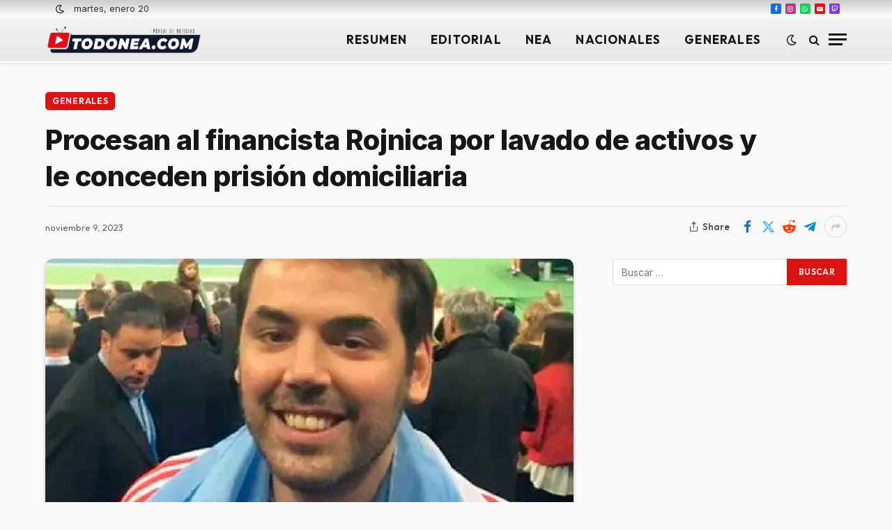

--- FILE ---
content_type: text/html; charset=UTF-8
request_url: https://www.todonea.com/2023/11/09/procesan-al-financista-rojnica-por-lavado-de-activos-y-le-conceden-prision-domiciliaria/
body_size: 16587
content:

<!DOCTYPE html>
<html lang="es-ES" class="s-light site-s-light">

<head>

	<meta charset="UTF-8" />
	<meta name="viewport" content="width=device-width, initial-scale=1" />
	<title>Procesan al financista Rojnica por lavado de activos y le conceden prisión domiciliaria &#8211; TODO NEA | Noticias y Actualidad</title><link rel="preload" as="image" imagesrcset="https://www.todonea.com/wp-content/uploads/2023/11/el-croata-300x181.jpg 300w, https://www.todonea.com/wp-content/uploads/2023/11/el-croata-150x91.jpg 150w, https://www.todonea.com/wp-content/uploads/2023/11/el-croata-450x272.jpg 450w, https://www.todonea.com/wp-content/uploads/2023/11/el-croata.jpg 800w" imagesizes="(max-width: 755px) 100vw, 755px" /><link rel="preload" as="font" href="https://www.todonea.com/wp-content/themes/smart-mag/css/icons/fonts/ts-icons.woff2?v3.2" type="font/woff2" crossorigin="anonymous" />
<meta name='robots' content='max-image-preview:large' />

<!-- Open Graph Meta Tags generated by Blog2Social 873 - https://www.blog2social.com -->
<meta property="og:title" content="Procesan al financista Rojnica por lavado de activos y le conceden prisión domiciliaria"/>
<meta property="og:description" content=""/>
<meta property="og:url" content="/2023/11/09/procesan-al-financista-rojnica-por-lavado-de-activos-y-le-conceden-prision-domiciliaria/"/>
<meta property="og:image" content="https://www.todonea.com/wp-content/uploads/2023/11/el-croata.jpg"/>
<meta property="og:image:width" content="800" />
<meta property="og:image:height" content="483" />
<meta property="og:type" content="article"/>
<meta property="og:article:published_time" content="2023-11-09 12:03:33"/>
<meta property="og:article:modified_time" content="2023-11-09 12:03:33"/>
<!-- Open Graph Meta Tags generated by Blog2Social 873 - https://www.blog2social.com -->

<!-- Twitter Card generated by Blog2Social 873 - https://www.blog2social.com -->
<meta name="twitter:card" content="summary">
<meta name="twitter:title" content="Procesan al financista Rojnica por lavado de activos y le conceden prisión domiciliaria"/>
<meta name="twitter:description" content=""/>
<meta name="twitter:image" content="https://www.todonea.com/wp-content/uploads/2023/11/el-croata.jpg"/>
<!-- Twitter Card generated by Blog2Social 873 - https://www.blog2social.com -->
<meta name="author" content="todonea"/>
<link rel='dns-prefetch' href='//www.googletagmanager.com' />
<link rel='dns-prefetch' href='//fonts.googleapis.com' />
<link rel="alternate" type="application/rss+xml" title="TODO NEA | Noticias y Actualidad &raquo; Feed" href="https://www.todonea.com/feed/" />
<link rel="alternate" title="oEmbed (JSON)" type="application/json+oembed" href="https://www.todonea.com/wp-json/oembed/1.0/embed?url=https%3A%2F%2Fwww.todonea.com%2F2023%2F11%2F09%2Fprocesan-al-financista-rojnica-por-lavado-de-activos-y-le-conceden-prision-domiciliaria%2F" />
<link rel="alternate" title="oEmbed (XML)" type="text/xml+oembed" href="https://www.todonea.com/wp-json/oembed/1.0/embed?url=https%3A%2F%2Fwww.todonea.com%2F2023%2F11%2F09%2Fprocesan-al-financista-rojnica-por-lavado-de-activos-y-le-conceden-prision-domiciliaria%2F&#038;format=xml" />
<style id='wp-img-auto-sizes-contain-inline-css' type='text/css'>
img:is([sizes=auto i],[sizes^="auto," i]){contain-intrinsic-size:3000px 1500px}
/*# sourceURL=wp-img-auto-sizes-contain-inline-css */
</style>

<link rel='stylesheet' id='sbi_styles-css' href='https://www.todonea.com/wp-content/plugins/instagram-feed/css/sbi-styles.min.css?ver=6.10.0' type='text/css' media='all' />
<style id='wp-emoji-styles-inline-css' type='text/css'>

	img.wp-smiley, img.emoji {
		display: inline !important;
		border: none !important;
		box-shadow: none !important;
		height: 1em !important;
		width: 1em !important;
		margin: 0 0.07em !important;
		vertical-align: -0.1em !important;
		background: none !important;
		padding: 0 !important;
	}
/*# sourceURL=wp-emoji-styles-inline-css */
</style>
<link rel='stylesheet' id='wp-block-library-css' href='https://www.todonea.com/wp-includes/css/dist/block-library/style.min.css?ver=6.9' type='text/css' media='all' />
<style id='classic-theme-styles-inline-css' type='text/css'>
/*! This file is auto-generated */
.wp-block-button__link{color:#fff;background-color:#32373c;border-radius:9999px;box-shadow:none;text-decoration:none;padding:calc(.667em + 2px) calc(1.333em + 2px);font-size:1.125em}.wp-block-file__button{background:#32373c;color:#fff;text-decoration:none}
/*# sourceURL=/wp-includes/css/classic-themes.min.css */
</style>
<style id='joinchat-button-style-inline-css' type='text/css'>
.wp-block-joinchat-button{border:none!important;text-align:center}.wp-block-joinchat-button figure{display:table;margin:0 auto;padding:0}.wp-block-joinchat-button figcaption{font:normal normal 400 .6em/2em var(--wp--preset--font-family--system-font,sans-serif);margin:0;padding:0}.wp-block-joinchat-button .joinchat-button__qr{background-color:#fff;border:6px solid #25d366;border-radius:30px;box-sizing:content-box;display:block;height:200px;margin:auto;overflow:hidden;padding:10px;width:200px}.wp-block-joinchat-button .joinchat-button__qr canvas,.wp-block-joinchat-button .joinchat-button__qr img{display:block;margin:auto}.wp-block-joinchat-button .joinchat-button__link{align-items:center;background-color:#25d366;border:6px solid #25d366;border-radius:30px;display:inline-flex;flex-flow:row nowrap;justify-content:center;line-height:1.25em;margin:0 auto;text-decoration:none}.wp-block-joinchat-button .joinchat-button__link:before{background:transparent var(--joinchat-ico) no-repeat center;background-size:100%;content:"";display:block;height:1.5em;margin:-.75em .75em -.75em 0;width:1.5em}.wp-block-joinchat-button figure+.joinchat-button__link{margin-top:10px}@media (orientation:landscape)and (min-height:481px),(orientation:portrait)and (min-width:481px){.wp-block-joinchat-button.joinchat-button--qr-only figure+.joinchat-button__link{display:none}}@media (max-width:480px),(orientation:landscape)and (max-height:480px){.wp-block-joinchat-button figure{display:none}}

/*# sourceURL=https://www.todonea.com/wp-content/plugins/creame-whatsapp-me/gutenberg/build/style-index.css */
</style>
<style id='global-styles-inline-css' type='text/css'>
:root{--wp--preset--aspect-ratio--square: 1;--wp--preset--aspect-ratio--4-3: 4/3;--wp--preset--aspect-ratio--3-4: 3/4;--wp--preset--aspect-ratio--3-2: 3/2;--wp--preset--aspect-ratio--2-3: 2/3;--wp--preset--aspect-ratio--16-9: 16/9;--wp--preset--aspect-ratio--9-16: 9/16;--wp--preset--color--black: #000000;--wp--preset--color--cyan-bluish-gray: #abb8c3;--wp--preset--color--white: #ffffff;--wp--preset--color--pale-pink: #f78da7;--wp--preset--color--vivid-red: #cf2e2e;--wp--preset--color--luminous-vivid-orange: #ff6900;--wp--preset--color--luminous-vivid-amber: #fcb900;--wp--preset--color--light-green-cyan: #7bdcb5;--wp--preset--color--vivid-green-cyan: #00d084;--wp--preset--color--pale-cyan-blue: #8ed1fc;--wp--preset--color--vivid-cyan-blue: #0693e3;--wp--preset--color--vivid-purple: #9b51e0;--wp--preset--gradient--vivid-cyan-blue-to-vivid-purple: linear-gradient(135deg,rgb(6,147,227) 0%,rgb(155,81,224) 100%);--wp--preset--gradient--light-green-cyan-to-vivid-green-cyan: linear-gradient(135deg,rgb(122,220,180) 0%,rgb(0,208,130) 100%);--wp--preset--gradient--luminous-vivid-amber-to-luminous-vivid-orange: linear-gradient(135deg,rgb(252,185,0) 0%,rgb(255,105,0) 100%);--wp--preset--gradient--luminous-vivid-orange-to-vivid-red: linear-gradient(135deg,rgb(255,105,0) 0%,rgb(207,46,46) 100%);--wp--preset--gradient--very-light-gray-to-cyan-bluish-gray: linear-gradient(135deg,rgb(238,238,238) 0%,rgb(169,184,195) 100%);--wp--preset--gradient--cool-to-warm-spectrum: linear-gradient(135deg,rgb(74,234,220) 0%,rgb(151,120,209) 20%,rgb(207,42,186) 40%,rgb(238,44,130) 60%,rgb(251,105,98) 80%,rgb(254,248,76) 100%);--wp--preset--gradient--blush-light-purple: linear-gradient(135deg,rgb(255,206,236) 0%,rgb(152,150,240) 100%);--wp--preset--gradient--blush-bordeaux: linear-gradient(135deg,rgb(254,205,165) 0%,rgb(254,45,45) 50%,rgb(107,0,62) 100%);--wp--preset--gradient--luminous-dusk: linear-gradient(135deg,rgb(255,203,112) 0%,rgb(199,81,192) 50%,rgb(65,88,208) 100%);--wp--preset--gradient--pale-ocean: linear-gradient(135deg,rgb(255,245,203) 0%,rgb(182,227,212) 50%,rgb(51,167,181) 100%);--wp--preset--gradient--electric-grass: linear-gradient(135deg,rgb(202,248,128) 0%,rgb(113,206,126) 100%);--wp--preset--gradient--midnight: linear-gradient(135deg,rgb(2,3,129) 0%,rgb(40,116,252) 100%);--wp--preset--font-size--small: 13px;--wp--preset--font-size--medium: 20px;--wp--preset--font-size--large: 36px;--wp--preset--font-size--x-large: 42px;--wp--preset--spacing--20: 0.44rem;--wp--preset--spacing--30: 0.67rem;--wp--preset--spacing--40: 1rem;--wp--preset--spacing--50: 1.5rem;--wp--preset--spacing--60: 2.25rem;--wp--preset--spacing--70: 3.38rem;--wp--preset--spacing--80: 5.06rem;--wp--preset--shadow--natural: 6px 6px 9px rgba(0, 0, 0, 0.2);--wp--preset--shadow--deep: 12px 12px 50px rgba(0, 0, 0, 0.4);--wp--preset--shadow--sharp: 6px 6px 0px rgba(0, 0, 0, 0.2);--wp--preset--shadow--outlined: 6px 6px 0px -3px rgb(255, 255, 255), 6px 6px rgb(0, 0, 0);--wp--preset--shadow--crisp: 6px 6px 0px rgb(0, 0, 0);}:where(.is-layout-flex){gap: 0.5em;}:where(.is-layout-grid){gap: 0.5em;}body .is-layout-flex{display: flex;}.is-layout-flex{flex-wrap: wrap;align-items: center;}.is-layout-flex > :is(*, div){margin: 0;}body .is-layout-grid{display: grid;}.is-layout-grid > :is(*, div){margin: 0;}:where(.wp-block-columns.is-layout-flex){gap: 2em;}:where(.wp-block-columns.is-layout-grid){gap: 2em;}:where(.wp-block-post-template.is-layout-flex){gap: 1.25em;}:where(.wp-block-post-template.is-layout-grid){gap: 1.25em;}.has-black-color{color: var(--wp--preset--color--black) !important;}.has-cyan-bluish-gray-color{color: var(--wp--preset--color--cyan-bluish-gray) !important;}.has-white-color{color: var(--wp--preset--color--white) !important;}.has-pale-pink-color{color: var(--wp--preset--color--pale-pink) !important;}.has-vivid-red-color{color: var(--wp--preset--color--vivid-red) !important;}.has-luminous-vivid-orange-color{color: var(--wp--preset--color--luminous-vivid-orange) !important;}.has-luminous-vivid-amber-color{color: var(--wp--preset--color--luminous-vivid-amber) !important;}.has-light-green-cyan-color{color: var(--wp--preset--color--light-green-cyan) !important;}.has-vivid-green-cyan-color{color: var(--wp--preset--color--vivid-green-cyan) !important;}.has-pale-cyan-blue-color{color: var(--wp--preset--color--pale-cyan-blue) !important;}.has-vivid-cyan-blue-color{color: var(--wp--preset--color--vivid-cyan-blue) !important;}.has-vivid-purple-color{color: var(--wp--preset--color--vivid-purple) !important;}.has-black-background-color{background-color: var(--wp--preset--color--black) !important;}.has-cyan-bluish-gray-background-color{background-color: var(--wp--preset--color--cyan-bluish-gray) !important;}.has-white-background-color{background-color: var(--wp--preset--color--white) !important;}.has-pale-pink-background-color{background-color: var(--wp--preset--color--pale-pink) !important;}.has-vivid-red-background-color{background-color: var(--wp--preset--color--vivid-red) !important;}.has-luminous-vivid-orange-background-color{background-color: var(--wp--preset--color--luminous-vivid-orange) !important;}.has-luminous-vivid-amber-background-color{background-color: var(--wp--preset--color--luminous-vivid-amber) !important;}.has-light-green-cyan-background-color{background-color: var(--wp--preset--color--light-green-cyan) !important;}.has-vivid-green-cyan-background-color{background-color: var(--wp--preset--color--vivid-green-cyan) !important;}.has-pale-cyan-blue-background-color{background-color: var(--wp--preset--color--pale-cyan-blue) !important;}.has-vivid-cyan-blue-background-color{background-color: var(--wp--preset--color--vivid-cyan-blue) !important;}.has-vivid-purple-background-color{background-color: var(--wp--preset--color--vivid-purple) !important;}.has-black-border-color{border-color: var(--wp--preset--color--black) !important;}.has-cyan-bluish-gray-border-color{border-color: var(--wp--preset--color--cyan-bluish-gray) !important;}.has-white-border-color{border-color: var(--wp--preset--color--white) !important;}.has-pale-pink-border-color{border-color: var(--wp--preset--color--pale-pink) !important;}.has-vivid-red-border-color{border-color: var(--wp--preset--color--vivid-red) !important;}.has-luminous-vivid-orange-border-color{border-color: var(--wp--preset--color--luminous-vivid-orange) !important;}.has-luminous-vivid-amber-border-color{border-color: var(--wp--preset--color--luminous-vivid-amber) !important;}.has-light-green-cyan-border-color{border-color: var(--wp--preset--color--light-green-cyan) !important;}.has-vivid-green-cyan-border-color{border-color: var(--wp--preset--color--vivid-green-cyan) !important;}.has-pale-cyan-blue-border-color{border-color: var(--wp--preset--color--pale-cyan-blue) !important;}.has-vivid-cyan-blue-border-color{border-color: var(--wp--preset--color--vivid-cyan-blue) !important;}.has-vivid-purple-border-color{border-color: var(--wp--preset--color--vivid-purple) !important;}.has-vivid-cyan-blue-to-vivid-purple-gradient-background{background: var(--wp--preset--gradient--vivid-cyan-blue-to-vivid-purple) !important;}.has-light-green-cyan-to-vivid-green-cyan-gradient-background{background: var(--wp--preset--gradient--light-green-cyan-to-vivid-green-cyan) !important;}.has-luminous-vivid-amber-to-luminous-vivid-orange-gradient-background{background: var(--wp--preset--gradient--luminous-vivid-amber-to-luminous-vivid-orange) !important;}.has-luminous-vivid-orange-to-vivid-red-gradient-background{background: var(--wp--preset--gradient--luminous-vivid-orange-to-vivid-red) !important;}.has-very-light-gray-to-cyan-bluish-gray-gradient-background{background: var(--wp--preset--gradient--very-light-gray-to-cyan-bluish-gray) !important;}.has-cool-to-warm-spectrum-gradient-background{background: var(--wp--preset--gradient--cool-to-warm-spectrum) !important;}.has-blush-light-purple-gradient-background{background: var(--wp--preset--gradient--blush-light-purple) !important;}.has-blush-bordeaux-gradient-background{background: var(--wp--preset--gradient--blush-bordeaux) !important;}.has-luminous-dusk-gradient-background{background: var(--wp--preset--gradient--luminous-dusk) !important;}.has-pale-ocean-gradient-background{background: var(--wp--preset--gradient--pale-ocean) !important;}.has-electric-grass-gradient-background{background: var(--wp--preset--gradient--electric-grass) !important;}.has-midnight-gradient-background{background: var(--wp--preset--gradient--midnight) !important;}.has-small-font-size{font-size: var(--wp--preset--font-size--small) !important;}.has-medium-font-size{font-size: var(--wp--preset--font-size--medium) !important;}.has-large-font-size{font-size: var(--wp--preset--font-size--large) !important;}.has-x-large-font-size{font-size: var(--wp--preset--font-size--x-large) !important;}
:where(.wp-block-post-template.is-layout-flex){gap: 1.25em;}:where(.wp-block-post-template.is-layout-grid){gap: 1.25em;}
:where(.wp-block-term-template.is-layout-flex){gap: 1.25em;}:where(.wp-block-term-template.is-layout-grid){gap: 1.25em;}
:where(.wp-block-columns.is-layout-flex){gap: 2em;}:where(.wp-block-columns.is-layout-grid){gap: 2em;}
:root :where(.wp-block-pullquote){font-size: 1.5em;line-height: 1.6;}
/*# sourceURL=global-styles-inline-css */
</style>
<link rel='stylesheet' id='trp-language-switcher-style-css' href='https://www.todonea.com/wp-content/plugins/translatepress-multilingual/assets/css/trp-language-switcher.css?ver=3.0.6' type='text/css' media='all' />
<link rel='stylesheet' id='smartmag-core-css' href='https://www.todonea.com/wp-content/themes/smart-mag/style.css?ver=10.3.2' type='text/css' media='all' />
<style id='smartmag-core-inline-css' type='text/css'>
:root { --c-main: #dd1313;
--c-main-rgb: 221,19,19;
--text-font: "Inter", system-ui, -apple-system, "Segoe UI", Arial, sans-serif;
--body-font: "Inter", system-ui, -apple-system, "Segoe UI", Arial, sans-serif;
--ui-font: "Outfit", system-ui, -apple-system, "Segoe UI", Arial, sans-serif;
--title-font: "Outfit", system-ui, -apple-system, "Segoe UI", Arial, sans-serif;
--h-font: "Outfit", system-ui, -apple-system, "Segoe UI", Arial, sans-serif;
--title-font: var(--ui-font);
--h-font: var(--ui-font);
--text-h-font: var(--h-font);
--title-font: "Inter", system-ui, -apple-system, "Segoe UI", Arial, sans-serif;
--title-size-xs: 15px;
--title-size-m: 19px;
--main-width: 1150px;
--p-title-space: 11px;
--c-excerpts: #474747;
--excerpt-size: 14px; }
.s-light body { background-color: #f9f9f9; }
.s-dark body { background-color: #141414; }
.post-title:not(._) { line-height: 1.4; }
:root { --wrap-padding: 35px; }
:root { --sidebar-width: 336px; }
.ts-row, .has-el-gap { --sidebar-c-width: calc(var(--sidebar-width) + var(--grid-gutter-h) + var(--sidebar-c-pad)); }
.smart-head-main { --c-shadow: rgba(10,0,0,0.06); }
.smart-head-main .smart-head-top { --head-h: 25px; background: linear-gradient(180deg, #cccccc 0%, #ffffff 100%); }
.smart-head-main .smart-head-top { border-top-width: 0px; }
.s-dark .smart-head-main .smart-head-top,
.smart-head-main .s-dark.smart-head-top { border-top-color: #ffffff; }
.smart-head-main .smart-head-top { border-bottom-width: 0px; }
.s-dark .smart-head-main .smart-head-top,
.smart-head-main .s-dark.smart-head-top { border-bottom-color: #ffffff; }
.smart-head-main .smart-head-top > .inner { padding-top: 10px; padding-bottom: 10px; padding-left: 10px; padding-right: 10px; }
.smart-head-main .smart-head-mid { --head-h: 65px; background: linear-gradient(360deg, #e8e8e8 0%, #f2f2f2 100%); }
.smart-head-main .smart-head-mid { border-top-width: 0px; border-top-color: #ffffff; }
.s-dark .smart-head-main .smart-head-mid,
.smart-head-main .s-dark.smart-head-mid { border-top-color: #0a0a0a; }
.smart-head-main .smart-head-mid { border-bottom-width: 2px; border-bottom-color: #ffffff; }
.s-dark .smart-head-main .smart-head-mid,
.smart-head-main .s-dark.smart-head-mid { border-bottom-color: #0a0a0a; }
.smart-head-main .smart-head-mid > .inner { padding-top: 0px; padding-bottom: 0px; padding-left: 0px; padding-right: 0px; }
.smart-head-main .smart-head-bot { --head-h: 55px; border-bottom-width: 1px; }
.navigation-main .menu > li > a { font-size: 17px; font-weight: bold; letter-spacing: 0.07em; }
.mega-menu .post-title a:hover { color: var(--c-nav-drop-hov); }
.s-light .navigation { --c-nav-blip: #565656; }
.s-dark .navigation-main { --c-nav: #0a0a0a; --c-nav-hov: #0a0a0a; }
.s-dark .navigation { --c-nav-blip: #09000a; --c-nav-drop: #000000; --c-nav-drop-sep: #000000; }
.smart-head-mobile .smart-head-mid { background-color: #232323; border-bottom-width: 0px; }
.mobile-menu { text-transform: uppercase; letter-spacing: .05em; }
.s-dark .smart-head-main .spc-social,
.smart-head-main .s-dark .spc-social { --c-spc-social: rgba(255,255,255,0.9); --c-spc-social-hov: #e5e5e5; }
.smart-head-main .spc-social { --spc-social-fs: 9px; --spc-social-size: 15px; }
.s-dark .smart-head-main .search-icon,
.smart-head-main .s-dark .search-icon { --c-search-icon: #000000; }
.s-dark .smart-head-main .scheme-switcher a,
.smart-head-main .s-dark .scheme-switcher a { color: #0a0a0a; }
.s-dark .smart-head-mobile .scheme-switcher a,
.smart-head-mobile .s-dark .scheme-switcher a { color: #0a0a0a; }
.s-dark .smart-head-main .offcanvas-toggle,
.smart-head-main .s-dark .offcanvas-toggle { --c-hamburger: #f2f2f2; }
.s-dark .smart-head-mobile .offcanvas-toggle,
.smart-head-mobile .s-dark .offcanvas-toggle { --c-hamburger: #eaeaea; }
.smart-head .ts-button1 { font-size: 13px; letter-spacing: 0.13em; }
.s-dark .smart-head .ts-button1,
.smart-head .s-dark .ts-button1 { background-color: rgba(255,255,255,0.15); }
.post-meta .text-in, .post-meta .post-cat > a { font-size: 11px; }
.post-meta .post-cat > a { font-weight: 600; }
.post-meta { --p-meta-sep: "\25c6"; --p-meta-sep-pad: 7px; }
.post-meta .meta-item:before { transform: scale(.65); }
.l-post { --media-radius: 10px; }
.cat-labels .category { font-weight: 600; letter-spacing: 0.06em; border-radius: 5px; padding-top: 2px; padding-bottom: 2px; padding-left: 10px; padding-right: 10px; }
.block-head-c .heading { font-size: 19px; text-transform: initial; }
.block-head-e3 .heading { font-size: 22px; }
.load-button { padding-top: 13px; padding-bottom: 13px; padding-left: 13px; padding-right: 13px; border-radius: 20px; }
.loop-grid-base .media { margin-bottom: 20px; }
.loop-grid .l-post { border-radius: 10px; overflow: hidden; }
.has-nums .l-post { --num-font: "Outfit", system-ui, -apple-system, "Segoe UI", Arial, sans-serif; }
.has-nums-a .l-post .post-title:before,
.has-nums-b .l-post .content:before { font-weight: 500; }
.has-nums-c .l-post .post-title:before,
.has-nums-c .l-post .content:before { font-size: 18px; }
.loop-list-card .l-post { border-radius: 10px; overflow: hidden; }
.loop-small .ratio-is-custom { padding-bottom: calc(100% / 1.3); }
.loop-small .media { width: 30%; max-width: 50%; }
.loop-small .media:not(i) { max-width: 97px; }
.single-featured .featured, .the-post-header .featured { border-radius: 10px; --media-radius: 10px; overflow: hidden; }
.post-meta-single .meta-item, .post-meta-single .text-in { font-size: 13px; }
.the-post-header .post-meta .post-title { font-family: var(--body-font); font-weight: 800; line-height: 1.3; letter-spacing: -0.01em; }
.entry-content { letter-spacing: -0.005em; }
.site-s-light .entry-content { color: #0a0a0a; }
:where(.entry-content) a { text-decoration: underline; text-underline-offset: 4px; text-decoration-thickness: 2px; }
.review-box .overall { border-radius: 8px; }
.review-box .rating-bar, .review-box .bar { height: 18px; border-radius: 8px; }
.review-box .label { font-size: 15px; }
.s-head-large .sub-title { font-size: 19px; }
.s-post-large .post-content-wrap { display: grid; grid-template-columns: minmax(0, 1fr); }
.s-post-large .entry-content { max-width: min(100%, calc(750px + var(--p-spacious-pad)*2)); justify-self: center; }
.category .feat-grid { --grid-gap: 10px; }
.spc-newsletter { --box-roundness: 10px; }
.a-wrap-1 { background-color: #02001c; }
@media (min-width: 1200px) { .breadcrumbs { font-size: 13px; }
.post-content h2 { font-size: 27px; }
.post-content h3 { font-size: 23px; } }
@media (min-width: 941px) and (max-width: 1200px) { :root { --sidebar-width: 300px; }
.ts-row, .has-el-gap { --sidebar-c-width: calc(var(--sidebar-width) + var(--grid-gutter-h) + var(--sidebar-c-pad)); }
.navigation-main .menu > li > a { font-size: calc(10px + (17px - 10px) * .7); } }
@media (min-width: 768px) and (max-width: 940px) { .ts-contain, .main { padding-left: 35px; padding-right: 35px; }
.layout-boxed-inner { --wrap-padding: 35px; }
:root { --wrap-padding: 35px; } }
@media (max-width: 767px) { .ts-contain, .main { padding-left: 25px; padding-right: 25px; }
.layout-boxed-inner { --wrap-padding: 25px; }
:root { --wrap-padding: 25px; }
.block-head-e3 .heading { font-size: 18px; } }
@media (min-width: 940px) and (max-width: 1300px) { :root { --wrap-padding: min(35px, 5vw); } }


/*# sourceURL=smartmag-core-inline-css */
</style>
<link rel='stylesheet' id='smartmag-magnific-popup-css' href='https://www.todonea.com/wp-content/themes/smart-mag/css/lightbox.css?ver=10.3.2' type='text/css' media='all' />
<link rel='stylesheet' id='smartmag-icons-css' href='https://www.todonea.com/wp-content/themes/smart-mag/css/icons/icons.css?ver=10.3.2' type='text/css' media='all' />
<link rel='stylesheet' id='smartmag-gfonts-custom-css' href='https://fonts.googleapis.com/css?family=Inter%3A400%2C500%2C600%2C700%2C800%7COutfit%3A400%2C500%2C600%2C700&#038;display=swap' type='text/css' media='all' />
<script type="text/javascript" id="smartmag-lazy-inline-js-after">
/* <![CDATA[ */
/**
 * @copyright ThemeSphere
 * @preserve
 */
var BunyadLazy={};BunyadLazy.load=function(){function a(e,n){var t={};e.dataset.bgset&&e.dataset.sizes?(t.sizes=e.dataset.sizes,t.srcset=e.dataset.bgset):t.src=e.dataset.bgsrc,function(t){var a=t.dataset.ratio;if(0<a){const e=t.parentElement;if(e.classList.contains("media-ratio")){const n=e.style;n.getPropertyValue("--a-ratio")||(n.paddingBottom=100/a+"%")}}}(e);var a,o=document.createElement("img");for(a in o.onload=function(){var t="url('"+(o.currentSrc||o.src)+"')",a=e.style;a.backgroundImage!==t&&requestAnimationFrame(()=>{a.backgroundImage=t,n&&n()}),o.onload=null,o.onerror=null,o=null},o.onerror=o.onload,t)o.setAttribute(a,t[a]);o&&o.complete&&0<o.naturalWidth&&o.onload&&o.onload()}function e(t){t.dataset.loaded||a(t,()=>{document.dispatchEvent(new Event("lazyloaded")),t.dataset.loaded=1})}function n(t){"complete"===document.readyState?t():window.addEventListener("load",t)}return{initEarly:function(){var t,a=()=>{document.querySelectorAll(".img.bg-cover:not(.lazyload)").forEach(e)};"complete"!==document.readyState?(t=setInterval(a,150),n(()=>{a(),clearInterval(t)})):a()},callOnLoad:n,initBgImages:function(t){t&&n(()=>{document.querySelectorAll(".img.bg-cover").forEach(e)})},bgLoad:a}}(),BunyadLazy.load.initEarly();
//# sourceURL=smartmag-lazy-inline-js-after
/* ]]> */
</script>

<!-- Fragmento de código de la etiqueta de Google (gtag.js) añadida por Site Kit -->
<!-- Fragmento de código de Google Analytics añadido por Site Kit -->
<script type="text/javascript" src="https://www.googletagmanager.com/gtag/js?id=GT-NS4992L" id="google_gtagjs-js" async></script>
<script type="text/javascript" id="google_gtagjs-js-after">
/* <![CDATA[ */
window.dataLayer = window.dataLayer || [];function gtag(){dataLayer.push(arguments);}
gtag("set","linker",{"domains":["www.todonea.com"]});
gtag("js", new Date());
gtag("set", "developer_id.dZTNiMT", true);
gtag("config", "GT-NS4992L");
//# sourceURL=google_gtagjs-js-after
/* ]]> */
</script>
<script type="text/javascript" src="https://www.todonea.com/wp-includes/js/jquery/jquery.min.js?ver=3.7.1" id="jquery-core-js"></script>
<script type="text/javascript" src="https://www.todonea.com/wp-includes/js/jquery/jquery-migrate.min.js?ver=3.4.1" id="jquery-migrate-js"></script>
<link rel="https://api.w.org/" href="https://www.todonea.com/wp-json/" /><link rel="alternate" title="JSON" type="application/json" href="https://www.todonea.com/wp-json/wp/v2/posts/26763" /><link rel="EditURI" type="application/rsd+xml" title="RSD" href="https://www.todonea.com/xmlrpc.php?rsd" />
<meta name="generator" content="WordPress 6.9" />
<link rel="canonical" href="https://www.todonea.com/2023/11/09/procesan-al-financista-rojnica-por-lavado-de-activos-y-le-conceden-prision-domiciliaria/" />
<link rel='shortlink' href='https://www.todonea.com/?p=26763' />
<meta name="generator" content="Site Kit by Google 1.168.0" /><link rel="alternate" hreflang="es-ES" href="https://www.todonea.com/2023/11/09/procesan-al-financista-rojnica-por-lavado-de-activos-y-le-conceden-prision-domiciliaria/"/>
<link rel="alternate" hreflang="es" href="https://www.todonea.com/2023/11/09/procesan-al-financista-rojnica-por-lavado-de-activos-y-le-conceden-prision-domiciliaria/"/>

		<script>
		var BunyadSchemeKey = 'bunyad-scheme';
		(() => {
			const d = document.documentElement;
			const c = d.classList;
			var scheme = localStorage.getItem(BunyadSchemeKey);
			
			if (scheme) {
				d.dataset.origClass = c;
				scheme === 'dark' ? c.remove('s-light', 'site-s-light') : c.remove('s-dark', 'site-s-dark');
				c.add('site-s-' + scheme, 's-' + scheme);
			}
		})();
		</script>
		<meta name="generator" content="Elementor 3.34.1; features: e_font_icon_svg, additional_custom_breakpoints; settings: css_print_method-external, google_font-enabled, font_display-swap">
			<style>
				.e-con.e-parent:nth-of-type(n+4):not(.e-lazyloaded):not(.e-no-lazyload),
				.e-con.e-parent:nth-of-type(n+4):not(.e-lazyloaded):not(.e-no-lazyload) * {
					background-image: none !important;
				}
				@media screen and (max-height: 1024px) {
					.e-con.e-parent:nth-of-type(n+3):not(.e-lazyloaded):not(.e-no-lazyload),
					.e-con.e-parent:nth-of-type(n+3):not(.e-lazyloaded):not(.e-no-lazyload) * {
						background-image: none !important;
					}
				}
				@media screen and (max-height: 640px) {
					.e-con.e-parent:nth-of-type(n+2):not(.e-lazyloaded):not(.e-no-lazyload),
					.e-con.e-parent:nth-of-type(n+2):not(.e-lazyloaded):not(.e-no-lazyload) * {
						background-image: none !important;
					}
				}
			</style>
			<link rel="icon" href="https://www.todonea.com/wp-content/uploads/2023/05/cropped-TodoNEA_logo_mic_Mesa-de-trabajo-1-32x32.png" sizes="32x32" />
<link rel="icon" href="https://www.todonea.com/wp-content/uploads/2023/05/cropped-TodoNEA_logo_mic_Mesa-de-trabajo-1-192x192.png" sizes="192x192" />
<link rel="apple-touch-icon" href="https://www.todonea.com/wp-content/uploads/2023/05/cropped-TodoNEA_logo_mic_Mesa-de-trabajo-1-180x180.png" />
<meta name="msapplication-TileImage" content="https://www.todonea.com/wp-content/uploads/2023/05/cropped-TodoNEA_logo_mic_Mesa-de-trabajo-1-270x270.png" />


</head>

<body class="wp-singular post-template-default single single-post postid-26763 single-format-standard wp-theme-smart-mag translatepress-es_ES right-sidebar post-layout-large-b post-cat-7 has-lb has-lb-sm ts-img-hov-fade layout-normal elementor-default elementor-kit-14">



<div class="main-wrap">

	
<div class="off-canvas-backdrop"></div>
<div class="mobile-menu-container off-canvas s-dark" id="off-canvas">

	<div class="off-canvas-head">
		<a href="#" class="close">
			<span class="visuallyhidden">Close Menu</span>
			<i class="tsi tsi-times"></i>
		</a>

		<div class="ts-logo">
					</div>
	</div>

	<div class="off-canvas-content">

					<ul class="mobile-menu"></ul>
		
		
		
		<div class="spc-social-block spc-social spc-social-b smart-head-social">
		
			
				<a href="https://www.facebook.com/profile.php?id=100086734488465" class="link service s-facebook" target="_blank" rel="nofollow noopener">
					<i class="icon tsi tsi-facebook"></i>					<span class="visuallyhidden">Facebook</span>
				</a>
									
			
				<a href="https://www.instagram.com/todoneaok/" class="link service s-instagram" target="_blank" rel="nofollow noopener">
					<i class="icon tsi tsi-instagram"></i>					<span class="visuallyhidden">Instagram</span>
				</a>
									
			
				<a href="https://www.youtube.com/@SiempreFlyFM" class="link service s-youtube" target="_blank" rel="nofollow noopener">
					<i class="icon tsi tsi-youtube-play"></i>					<span class="visuallyhidden">YouTube</span>
				</a>
									
			
				<a href="https://api.whatsapp.com/send/?phone=5493644557500&#038;text&#038;type=phone_number&#038;app_absent=0" class="link service s-whatsapp" target="_blank" rel="nofollow noopener">
					<i class="icon tsi tsi-whatsapp"></i>					<span class="visuallyhidden">WhatsApp</span>
				</a>
									
			
				<a href="https://www.twitch.tv/siemprefly" class="link service s-twitch" target="_blank" rel="nofollow noopener">
					<i class="icon tsi tsi-twitch"></i>					<span class="visuallyhidden">Twitch</span>
				</a>
									
			
		</div>

		
	</div>

</div>
<div class="smart-head smart-head-b smart-head-main" id="smart-head" data-sticky="auto" data-sticky-type="smart" data-sticky-full="1">
	
	<div class="smart-head-row smart-head-top is-light smart-head-row-full">

		<div class="inner wrap">

							
				<div class="items items-left ">
				
<div class="scheme-switcher has-icon-only">
	<a href="#" class="toggle is-icon toggle-dark" title="Switch to Dark Design - easier on eyes.">
		<i class="icon tsi tsi-moon"></i>
	</a>
	<a href="#" class="toggle is-icon toggle-light" title="Switch to Light Design.">
		<i class="icon tsi tsi-bright"></i>
	</a>
</div>
<span class="h-date">
	martes, enero 20</span>				</div>

							
				<div class="items items-center empty">
								</div>

							
				<div class="items items-right ">
				
		<div class="spc-social-block spc-social spc-social-c smart-head-social spc-social-colors spc-social-bg">
		
			
				<a href="https://www.facebook.com/profile.php?id=100086734488465" class="link service s-facebook" target="_blank" rel="nofollow noopener">
					<i class="icon tsi tsi-facebook"></i>					<span class="visuallyhidden">Facebook</span>
				</a>
									
			
				<a href="https://www.instagram.com/todoneaok/" class="link service s-instagram" target="_blank" rel="nofollow noopener">
					<i class="icon tsi tsi-instagram"></i>					<span class="visuallyhidden">Instagram</span>
				</a>
									
			
				<a href="https://api.whatsapp.com/send/?phone=5493644557500&#038;text&#038;type=phone_number&#038;app_absent=0" class="link service s-whatsapp" target="_blank" rel="nofollow noopener">
					<i class="icon tsi tsi-whatsapp"></i>					<span class="visuallyhidden">WhatsApp</span>
				</a>
									
			
				<a href="https://www.youtube.com/@SiempreFlyFM" class="link service s-youtube" target="_blank" rel="nofollow noopener">
					<i class="icon tsi tsi-youtube-play"></i>					<span class="visuallyhidden">YouTube</span>
				</a>
									
			
				<a href="https://www.twitch.tv/siemprefly" class="link service s-twitch" target="_blank" rel="nofollow noopener">
					<i class="icon tsi tsi-twitch"></i>					<span class="visuallyhidden">Twitch</span>
				</a>
									
			
		</div>

						</div>

						
		</div>
	</div>

	
	<div class="smart-head-row smart-head-mid is-light smart-head-row-full">

		<div class="inner wrap">

							
				<div class="items items-left ">
					<a href="https://www.todonea.com/" title="TODO NEA | Noticias y Actualidad" rel="home" class="logo-link ts-logo logo-is-image">
		<span>
			
				
					<img fetchpriority="high" src="https://www.todonea.com/wp-content/uploads/2025/06/TodoNEA_grafica-07.png" class="logo-image logo-image-dark" alt="TODO NEA | Noticias y Actualidad" width="2084" height="417"/><img src="https://www.todonea.com/wp-content/uploads/2025/06/TodoNEA_grafica-07.png" class="logo-image" alt="TODO NEA | Noticias y Actualidad" width="2084" height="417"/>
									 
					</span>
	</a>				</div>

							
				<div class="items items-center empty">
								</div>

							
				<div class="items items-right ">
					<div class="nav-wrap">
		<nav class="navigation navigation-main nav-hov-a">
			<ul id="menu-menu" class="menu"><li id="menu-item-136" class="menu-item menu-item-type-post_type menu-item-object-page menu-item-home menu-item-136"><a href="https://www.todonea.com/">Resumen</a></li>
<li id="menu-item-135" class="menu-item menu-item-type-taxonomy menu-item-object-category menu-cat-5 menu-item-135"><a href="https://www.todonea.com/category/editorial/">Editorial</a></li>
<li id="menu-item-132" class="menu-item menu-item-type-taxonomy menu-item-object-category menu-cat-4 menu-item-132"><a href="https://www.todonea.com/category/noticias-del-nea/">NEA</a></li>
<li id="menu-item-133" class="menu-item menu-item-type-taxonomy menu-item-object-category menu-cat-6 menu-item-133"><a href="https://www.todonea.com/category/nacionales/">Nacionales</a></li>
<li id="menu-item-134" class="menu-item menu-item-type-taxonomy menu-item-object-category current-post-ancestor current-menu-parent current-post-parent menu-cat-7 menu-item-134"><a href="https://www.todonea.com/category/generales/">Generales</a></li>
</ul>		</nav>
	</div>

<div class="scheme-switcher has-icon-only">
	<a href="#" class="toggle is-icon toggle-dark" title="Switch to Dark Design - easier on eyes.">
		<i class="icon tsi tsi-moon"></i>
	</a>
	<a href="#" class="toggle is-icon toggle-light" title="Switch to Light Design.">
		<i class="icon tsi tsi-bright"></i>
	</a>
</div>

	<a href="#" class="search-icon has-icon-only is-icon" title="Search">
		<i class="tsi tsi-search"></i>
	</a>


<button class="offcanvas-toggle has-icon" type="button" aria-label="Menu">
	<span class="hamburger-icon hamburger-icon-a">
		<span class="inner"></span>
	</span>
</button>				</div>

						
		</div>
	</div>

	</div>
<div class="smart-head smart-head-a smart-head-mobile" id="smart-head-mobile" data-sticky="mid" data-sticky-type="smart" data-sticky-full>
	
	<div class="smart-head-row smart-head-mid smart-head-row-3 s-dark smart-head-row-full">

		<div class="inner wrap">

							
				<div class="items items-left ">
				
<button class="offcanvas-toggle has-icon" type="button" aria-label="Menu">
	<span class="hamburger-icon hamburger-icon-a">
		<span class="inner"></span>
	</span>
</button>				</div>

							
				<div class="items items-center ">
					<a href="https://www.todonea.com/" title="TODO NEA | Noticias y Actualidad" rel="home" class="logo-link ts-logo logo-is-image">
		<span>
			
				
					<img fetchpriority="high" src="https://www.todonea.com/wp-content/uploads/2025/06/TodoNEA_grafica-07.png" class="logo-image logo-image-dark" alt="TODO NEA | Noticias y Actualidad" width="2084" height="417"/><img src="https://www.todonea.com/wp-content/uploads/2025/06/TodoNEA_grafica-07.png" class="logo-image" alt="TODO NEA | Noticias y Actualidad" width="2084" height="417"/>
									 
					</span>
	</a>				</div>

							
				<div class="items items-right ">
				

	<a href="#" class="search-icon has-icon-only is-icon" title="Search">
		<i class="tsi tsi-search"></i>
	</a>

				</div>

						
		</div>
	</div>

	</div>

<div class="main ts-contain cf right-sidebar">
	
		
	<div class="s-head-large s-head-has-sep the-post-header s-head-modern s-head-large-b has-share-meta-right">
	<div class="post-meta post-meta-a post-meta-left post-meta-single has-below"><div class="post-meta-items meta-above"><span class="meta-item cat-labels">
						
						<a href="https://www.todonea.com/category/generales/" class="category term-color-7" rel="category">Generales</a>
					</span>
					</div><h1 class="is-title post-title">Procesan al financista Rojnica por lavado de activos y le conceden prisión domiciliaria</h1><div class="meta-below-has-right"><div class="post-meta-items meta-below"><span class="meta-item date"><time class="post-date" datetime="2023-11-09T12:03:33-03:00">noviembre 9, 2023</time></span></div> 
	<div class="is-not-global post-share post-share-b spc-social-colors  post-share-b4">

					<span class="share-text">
				<i class="icon tsi tsi-share1"></i>
				Share			</span>
				
		
				
			<a href="https://www.facebook.com/sharer.php?u=https%3A%2F%2Fwww.todonea.com%2F2023%2F11%2F09%2Fprocesan-al-financista-rojnica-por-lavado-de-activos-y-le-conceden-prision-domiciliaria%2F" class="cf service s-facebook service-lg" 
				title="Share on Facebook" target="_blank" rel="nofollow noopener">
				<i class="tsi tsi-facebook"></i>
				<span class="label">Facebook</span>
							</a>
				
				
			<a href="https://twitter.com/intent/tweet?url=https%3A%2F%2Fwww.todonea.com%2F2023%2F11%2F09%2Fprocesan-al-financista-rojnica-por-lavado-de-activos-y-le-conceden-prision-domiciliaria%2F&#038;text=Procesan%20al%20financista%20Rojnica%20por%20lavado%20de%20activos%20y%20le%20conceden%20prisi%C3%B3n%20domiciliaria" class="cf service s-twitter service-lg" 
				title="Share on X (Twitter)" target="_blank" rel="nofollow noopener">
				<i class="tsi tsi-twitter"></i>
				<span class="label">Twitter</span>
							</a>
				
				
			<a href="https://www.reddit.com/submit?url=https%3A%2F%2Fwww.todonea.com%2F2023%2F11%2F09%2Fprocesan-al-financista-rojnica-por-lavado-de-activos-y-le-conceden-prision-domiciliaria%2F&#038;title=Procesan%20al%20financista%20Rojnica%20por%20lavado%20de%20activos%20y%20le%20conceden%20prisi%C3%B3n%20domiciliaria" class="cf service s-reddit service-lg" 
				title="Share on Reddit" target="_blank" rel="nofollow noopener">
				<i class="tsi tsi-reddit-alien"></i>
				<span class="label">Reddit</span>
							</a>
				
				
			<a href="https://t.me/share/url?url=https%3A%2F%2Fwww.todonea.com%2F2023%2F11%2F09%2Fprocesan-al-financista-rojnica-por-lavado-de-activos-y-le-conceden-prision-domiciliaria%2F&#038;title=Procesan%20al%20financista%20Rojnica%20por%20lavado%20de%20activos%20y%20le%20conceden%20prisi%C3%B3n%20domiciliaria" class="cf service s-telegram service-lg" 
				title="Share on Telegram" target="_blank" rel="nofollow noopener">
				<i class="tsi tsi-telegram"></i>
				<span class="label">Telegram</span>
							</a>
				
				
			<a href="mailto:?subject=Procesan%20al%20financista%20Rojnica%20por%20lavado%20de%20activos%20y%20le%20conceden%20prisi%C3%B3n%20domiciliaria&#038;body=https%3A%2F%2Fwww.todonea.com%2F2023%2F11%2F09%2Fprocesan-al-financista-rojnica-por-lavado-de-activos-y-le-conceden-prision-domiciliaria%2F" class="cf service s-email service-sm" 
				title="Share via Email" target="_blank" rel="nofollow noopener">
				<i class="tsi tsi-envelope-o"></i>
				<span class="label">Email</span>
							</a>
				
				
			<a href="https://wa.me/?text=Procesan%20al%20financista%20Rojnica%20por%20lavado%20de%20activos%20y%20le%20conceden%20prisi%C3%B3n%20domiciliaria%20https%3A%2F%2Fwww.todonea.com%2F2023%2F11%2F09%2Fprocesan-al-financista-rojnica-por-lavado-de-activos-y-le-conceden-prision-domiciliaria%2F" class="cf service s-whatsapp service-sm" 
				title="Share on WhatsApp" target="_blank" rel="nofollow noopener">
				<i class="tsi tsi-whatsapp"></i>
				<span class="label">WhatsApp</span>
							</a>
				
		
				
					<a href="#" class="show-more" title="Show More Social Sharing"><i class="tsi tsi-share"></i></a>
		
				
	</div>

</div></div>	
	
</div>
<div class="ts-row">
	<div class="col-8 main-content s-post-contain">

		
					<div class="single-featured">	
	<div class="featured has-media-shadows">
				
			<a href="https://www.todonea.com/wp-content/uploads/2023/11/el-croata.jpg" class="image-link media-ratio ar-bunyad-main" title="Procesan al financista Rojnica por lavado de activos y le conceden prisión domiciliaria"><img width="755" height="494" src="https://www.todonea.com/wp-content/uploads/2023/11/el-croata-768x464.jpg" class="attachment-bunyad-main size-bunyad-main no-lazy skip-lazy wp-post-image" alt="" sizes="(max-width: 755px) 100vw, 755px" title="Procesan al financista Rojnica por lavado de activos y le conceden prisión domiciliaria" decoding="async" srcset="https://www.todonea.com/wp-content/uploads/2023/11/el-croata-300x181.jpg 300w, https://www.todonea.com/wp-content/uploads/2023/11/el-croata-150x91.jpg 150w, https://www.todonea.com/wp-content/uploads/2023/11/el-croata-450x272.jpg 450w, https://www.todonea.com/wp-content/uploads/2023/11/el-croata.jpg 800w" /></a>		
						
			</div>

	</div>
		
		<div class="the-post s-post-large-b s-post-large">

			<article id="post-26763" class="post-26763 post type-post status-publish format-standard has-post-thumbnail category-generales">
				
<div class="post-content-wrap has-share-float">
						<div class="post-share-float share-float-b is-hidden spc-social-colors spc-social-colored">
	<div class="inner">
					<span class="share-text">Share</span>
		
		<div class="services">
					
				
			<a href="https://www.facebook.com/sharer.php?u=https%3A%2F%2Fwww.todonea.com%2F2023%2F11%2F09%2Fprocesan-al-financista-rojnica-por-lavado-de-activos-y-le-conceden-prision-domiciliaria%2F" class="cf service s-facebook" target="_blank" title="Facebook" rel="nofollow noopener">
				<i class="tsi tsi-facebook"></i>
				<span class="label">Facebook</span>

							</a>
				
				
			<a href="https://twitter.com/intent/tweet?url=https%3A%2F%2Fwww.todonea.com%2F2023%2F11%2F09%2Fprocesan-al-financista-rojnica-por-lavado-de-activos-y-le-conceden-prision-domiciliaria%2F&text=Procesan%20al%20financista%20Rojnica%20por%20lavado%20de%20activos%20y%20le%20conceden%20prisi%C3%B3n%20domiciliaria" class="cf service s-twitter" target="_blank" title="Twitter" rel="nofollow noopener">
				<i class="tsi tsi-twitter"></i>
				<span class="label">Twitter</span>

							</a>
				
				
			<a href="mailto:?subject=Procesan%20al%20financista%20Rojnica%20por%20lavado%20de%20activos%20y%20le%20conceden%20prisi%C3%B3n%20domiciliaria&body=https%3A%2F%2Fwww.todonea.com%2F2023%2F11%2F09%2Fprocesan-al-financista-rojnica-por-lavado-de-activos-y-le-conceden-prision-domiciliaria%2F" class="cf service s-email" target="_blank" title="Email" rel="nofollow noopener">
				<i class="tsi tsi-envelope-o"></i>
				<span class="label">Email</span>

							</a>
				
				
			<a href="https://t.me/share/url?url=https%3A%2F%2Fwww.todonea.com%2F2023%2F11%2F09%2Fprocesan-al-financista-rojnica-por-lavado-de-activos-y-le-conceden-prision-domiciliaria%2F&title=Procesan%20al%20financista%20Rojnica%20por%20lavado%20de%20activos%20y%20le%20conceden%20prisi%C3%B3n%20domiciliaria" class="cf service s-telegram" target="_blank" title="Telegram" rel="nofollow noopener">
				<i class="tsi tsi-telegram"></i>
				<span class="label">Telegram</span>

							</a>
				
				
			<a href="https://wa.me/?text=Procesan%20al%20financista%20Rojnica%20por%20lavado%20de%20activos%20y%20le%20conceden%20prisi%C3%B3n%20domiciliaria%20https%3A%2F%2Fwww.todonea.com%2F2023%2F11%2F09%2Fprocesan-al-financista-rojnica-por-lavado-de-activos-y-le-conceden-prision-domiciliaria%2F" class="cf service s-whatsapp" target="_blank" title="WhatsApp" rel="nofollow noopener">
				<i class="tsi tsi-whatsapp"></i>
				<span class="label">WhatsApp</span>

							</a>
				
		
					
		</div>
	</div>		
</div>
			
	<div class="post-content cf entry-content content-spacious">

		
				
		<p>El juez federal de Lomas de Zamora, Federico Villena, procesó con prisión preventiva al ciudadano croata Ivo Rojnica como presunto jefe de una asociación ilícita dedicada al lavado de activos y resolvió enviar la investigación a su par porteño Marcelo Martínez De Giorgi.</p>
<p>El magistrado procesó también con prisión preventiva a otro de los acusados, Federico Pulenta, pero en ambos casos dispuso que se cumpla con arresto domiciliario y tobillera electrónica, tras el pago de una fianza de $ 100.000 millones, según la resolución de 389 carillas firmada anoche.</p>
<p>Te puede interesar: ¿Cuáles son los bancos que allanó la Justicia Federal por la investigación al «croata», Ivo Rojnica?</p>
<p>Villena se declaró «incompetente» para seguir con el caso y dispuso su envío «inmediato» al juzgado federal de Martínez De Giorgi en el barrio porteño de Retiro.</p>
<p>En ese aspecto, recordó que la fiscalía de Lomas de Zamora a cargo de Cecilia Incardona había planteado que la causa tenía que tramitarse en la ciudad de Buenos Aires, algo a lo cual adhirieron las partes por lo que consideró su decisión «tácitamente consentida», es decir, dedujo que no sería apelada en ese aspecto.</p>
<p>La investigación quedará ahora a cargo de Martínez De Giorgi, quien ya investiga a Rojnica por manejar una «cueva» en el microcentro porteño, pero se había negado a detenerlo por no existir a su criterio riesgos procesales.</p>
<p>Villena procesó a Rojnica y Pulenta como «coautores» de asociación ilícita en calidad de jefe, lavado de activos e intermediación financiera no autorizada.</p>
<p>En cuanto a un tercer detenido en la causa, Agustín Estrada Palomeque, se le dictó falta de mérito y se dispuso su «inmediata libertad», aunque seguirá bajo investigación.</p>
<p>«En el mecanismo diseñado, los jefes y miembros de la organización criminal mencionada llevaban a cabo diferentes tareas con el fin de lograr su cometido», concluyó el juez en la resolución.</p>
<p>Pulenta y Rojnica «se encargarían de tomar contacto con el dinero físico de los clientes e iniciar el proceso de colocación y tránsito hasta el destino final en el extranjero o repatriar fondos desde otros países».</p>
<p>En el fallo se dispuso por otro lado poner en conocimiento de las autoridades del FBI y del HSI de Estados Unidos de las pruebas obtenidas en la pesquisa, en base al principio de reciprocidad y para ello se ordenó librar oficios a esas agencias.</p>
<p>Villena procesó a Rojnica, apodado El Croata, en una causa que tramitaba en su juzgado desde hace cinco años vinculada a maniobras de un cártel de narcotráfico extranjero.</p>
<p>Tanto Rojnica como Pulenta habían sido detenidos por orden de Villena, quien advirtió en su resolución sobre la «gravedad de los delitos» que se les imputan y las medidas de prueba que restan producir en la pesquisa.</p>
<p>También mencionó «la complejidad» de la investigación y la existencia de «personas prófugas».</p>
<p>El magistrado procesó pero sin prisión preventiva a otros tres imputados en la pesquisa; Ignacio Demaria, Juan Pablo Angelillo y Claudio Szalaien.</p>
<p>En la resolución recordó que la causa se inició por información aportada por el FBI y que en los allanamientos ordenados se secuestraron evidencias de los manejos con dinero de clientes que buscaban introducir al mercado dinero obtenido de manera ilícita.</p>
<p>Al respecto mencionó por ejemplo el contenido de una agenda secuestrada en una «cueva» del microcentro porteño en la que se aludia a la «parte negra» de los negocios: «Se menciona el armado de diversas cuentas y se advierten frases como ‘operación negra’, ‘origen de fondos del comprador’, ‘buscar sacar la plata por Italia’, ‘trasladar la guita a Suiza’, ‘establecer bien los montos a traer’», enumeró.</p>
<p>Dichas anotaciones, «no hacen más que confirmar que la organización trabajaba con dinero ‘negro’, y que buscaba evadir los controles y regulaciones estatales con el fin de, por ejemplo, ‘sacar la guita por Italia’, agregó el juez.</p>
<p>En ese mismo allanamiento se encontró documentación que «acredita el vínculo del investigado Rojnica con la sociedad extranjera Mudart Springs llC».</p>
<p>Una testigo, empleada de los acusados en la financiera Nimbus, habló en el juzgado de «envíos de dinero realizados por la organización liderada por Pulenta y Rojnica a compañías creadas en el exterior, en lugares como Hong Kong y Singapur».</p>
<p>El juez concluyó que ambos «realizaban distintas maniobras de intermediación financiera, tales como cambiar cheques realizando descuentos, otorgar préstamos de dinero en efectivo, entre otras, careciendo de la debida autorización del Banco Central«.</p>
<p>«El secuestro de las grandes cantidades de dinero encontradas en diversas monedas, chequeras, documentación de clientes, máquinas para contar dinero y lámparas analíticas de luz ultravioleta, no hace más que probar ­con el grado de certeza requerido en esta instancia­ las actividades de compra y venta de divisas nacionales y extranjeras, remisión y recepción de divisas desde y hacia el exterior», concluyó la resolución judicial.</p>
<p>La «organización criminal creaba sociedades en el exterior, en Hong Kong, Estados Unidos y Paraguay», agregó además.</p>

				
		
		
		
	</div>
</div>
	
			</article>

			
	
	<div class="post-share-bot">
		<span class="info">Share.</span>
		
		<span class="share-links spc-social spc-social-colors spc-social-bg">

			
			
				<a href="https://www.facebook.com/sharer.php?u=https%3A%2F%2Fwww.todonea.com%2F2023%2F11%2F09%2Fprocesan-al-financista-rojnica-por-lavado-de-activos-y-le-conceden-prision-domiciliaria%2F" class="service s-facebook tsi tsi-facebook" 
					title="Share on Facebook" target="_blank" rel="nofollow noopener">
					<span class="visuallyhidden">Facebook</span>

									</a>
					
			
				<a href="https://twitter.com/intent/tweet?url=https%3A%2F%2Fwww.todonea.com%2F2023%2F11%2F09%2Fprocesan-al-financista-rojnica-por-lavado-de-activos-y-le-conceden-prision-domiciliaria%2F&#038;text=Procesan%20al%20financista%20Rojnica%20por%20lavado%20de%20activos%20y%20le%20conceden%20prisi%C3%B3n%20domiciliaria" class="service s-twitter tsi tsi-twitter" 
					title="Share on X (Twitter)" target="_blank" rel="nofollow noopener">
					<span class="visuallyhidden">Twitter</span>

									</a>
					
			
				<a href="mailto:?subject=Procesan%20al%20financista%20Rojnica%20por%20lavado%20de%20activos%20y%20le%20conceden%20prisi%C3%B3n%20domiciliaria&#038;body=https%3A%2F%2Fwww.todonea.com%2F2023%2F11%2F09%2Fprocesan-al-financista-rojnica-por-lavado-de-activos-y-le-conceden-prision-domiciliaria%2F" class="service s-email tsi tsi-envelope-o" 
					title="Share via Email" target="_blank" rel="nofollow noopener">
					<span class="visuallyhidden">Email</span>

									</a>
					
			
				<a href="https://t.me/share/url?url=https%3A%2F%2Fwww.todonea.com%2F2023%2F11%2F09%2Fprocesan-al-financista-rojnica-por-lavado-de-activos-y-le-conceden-prision-domiciliaria%2F&#038;title=Procesan%20al%20financista%20Rojnica%20por%20lavado%20de%20activos%20y%20le%20conceden%20prisi%C3%B3n%20domiciliaria" class="service s-telegram tsi tsi-telegram" 
					title="Share on Telegram" target="_blank" rel="nofollow noopener">
					<span class="visuallyhidden">Telegram</span>

									</a>
					
			
				<a href="https://wa.me/?text=Procesan%20al%20financista%20Rojnica%20por%20lavado%20de%20activos%20y%20le%20conceden%20prisi%C3%B3n%20domiciliaria%20https%3A%2F%2Fwww.todonea.com%2F2023%2F11%2F09%2Fprocesan-al-financista-rojnica-por-lavado-de-activos-y-le-conceden-prision-domiciliaria%2F" class="service s-whatsapp tsi tsi-whatsapp" 
					title="Share on WhatsApp" target="_blank" rel="nofollow noopener">
					<span class="visuallyhidden">WhatsApp</span>

									</a>
					
			
			
		</span>
	</div>
	


	<section class="navigate-posts">
	
		<div class="previous">
					<span class="main-color title"><i class="tsi tsi-chevron-left"></i> Previous Article</span><span class="link"><a href="https://www.todonea.com/2023/11/09/la-formula-1-renovo-con-los-circuitos-de-imola-y-monza-hasta-2030/" rel="prev">La Fórmula 1 renovó con los circuitos de Imola y Monza hasta 2030</a></span>
				</div>
		<div class="next">
					<span class="main-color title">Next Article <i class="tsi tsi-chevron-right"></i></span><span class="link"><a href="https://www.todonea.com/2023/11/09/%f0%9f%94%b4-saenz-pena-club-el-fortin-pide-colaboracion-a-la-comunidad-para-viajar-a-un-torneo-regional-nacional/" rel="next">🔴 SÁENZ PEÑA | Club El Fortín pide colaboración a la comunidad para viajar a un Torneo Regional &#8211; Nacional</a></span>
				</div>		
	</section>



	<section class="related-posts">
							
							
				<div class="block-head block-head-ac block-head-e block-head-e3 is-left">

					<h4 class="heading">Related <span class="color">Posts</span></h4>					
									</div>
				
			
				<section class="block-wrap block-grid cols-gap-sm mb-none has-media-shadows" data-id="1">

				
			<div class="block-content">
					
	<div class="loop loop-grid loop-grid-sm grid grid-3 md:grid-2 xs:grid-1">

					
<article class="l-post grid-post grid-sm-post">

	
			<div class="media">

		
			<a href="https://www.todonea.com/2026/01/19/un-hombre-murio-tras-un-choque-fatal-en-la-ruta-34/" class="image-link media-ratio ratio-16-9" title="Un hombre murió tras un choque fatal en la ruta 34"><span data-bgsrc="https://www.todonea.com/wp-content/uploads/2026/01/ruta344-450x272.jpg" class="img bg-cover wp-post-image attachment-bunyad-medium size-bunyad-medium lazyload" data-bgset="https://www.todonea.com/wp-content/uploads/2026/01/ruta344-450x272.jpg 450w, https://www.todonea.com/wp-content/uploads/2026/01/ruta344-300x181.jpg 300w, https://www.todonea.com/wp-content/uploads/2026/01/ruta344-768x464.jpg 768w, https://www.todonea.com/wp-content/uploads/2026/01/ruta344-150x91.jpg 150w, https://www.todonea.com/wp-content/uploads/2026/01/ruta344.jpg 800w" data-sizes="(max-width: 361px) 100vw, 361px"></span></a>			
			
			
			
		
		</div>
	

	
		<div class="content">

			<div class="post-meta post-meta-a has-below"><div class="post-meta-items meta-above"><span class="meta-item post-cat">
						
						<a href="https://www.todonea.com/category/generales/" class="category term-color-7" rel="category">Generales</a>
					</span>
					</div><h4 class="is-title post-title"><a href="https://www.todonea.com/2026/01/19/un-hombre-murio-tras-un-choque-fatal-en-la-ruta-34/">Un hombre murió tras un choque fatal en la ruta 34</a></h4><div class="post-meta-items meta-below"><span class="meta-item date"><span class="date-link"><time class="post-date" datetime="2026-01-19T03:00:13-03:00">enero 19, 2026</time></span></span></div></div>			
			
			
		</div>

	
</article>					
<article class="l-post grid-post grid-sm-post">

	
			<div class="media">

		
			<a href="https://www.todonea.com/2026/01/19/la-familia-de-fernando-baez-sosa-lo-homenajeo-a-seis-anos-del-brutal-crimen/" class="image-link media-ratio ratio-16-9" title="La familia de Fernando Báez Sosa lo homenajeó a seis años del brutal crimen"><span data-bgsrc="https://www.todonea.com/wp-content/uploads/2026/01/2026_01_IMG_20260118_195013-scaled-1-450x272.jpg" class="img bg-cover wp-post-image attachment-bunyad-medium size-bunyad-medium lazyload" data-bgset="https://www.todonea.com/wp-content/uploads/2026/01/2026_01_IMG_20260118_195013-scaled-1-450x272.jpg 450w, https://www.todonea.com/wp-content/uploads/2026/01/2026_01_IMG_20260118_195013-scaled-1-300x181.jpg 300w, https://www.todonea.com/wp-content/uploads/2026/01/2026_01_IMG_20260118_195013-scaled-1-768x464.jpg 768w, https://www.todonea.com/wp-content/uploads/2026/01/2026_01_IMG_20260118_195013-scaled-1-150x91.jpg 150w, https://www.todonea.com/wp-content/uploads/2026/01/2026_01_IMG_20260118_195013-scaled-1.jpg 800w" data-sizes="(max-width: 361px) 100vw, 361px"></span></a>			
			
			
			
		
		</div>
	

	
		<div class="content">

			<div class="post-meta post-meta-a has-below"><div class="post-meta-items meta-above"><span class="meta-item post-cat">
						
						<a href="https://www.todonea.com/category/generales/" class="category term-color-7" rel="category">Generales</a>
					</span>
					</div><h4 class="is-title post-title"><a href="https://www.todonea.com/2026/01/19/la-familia-de-fernando-baez-sosa-lo-homenajeo-a-seis-anos-del-brutal-crimen/">La familia de Fernando Báez Sosa lo homenajeó a seis años del brutal crimen</a></h4><div class="post-meta-items meta-below"><span class="meta-item date"><span class="date-link"><time class="post-date" datetime="2026-01-19T03:00:12-03:00">enero 19, 2026</time></span></span></div></div>			
			
			
		</div>

	
</article>					
<article class="l-post grid-post grid-sm-post">

	
			<div class="media">

		
			<a href="https://www.todonea.com/2026/01/19/tras-ser-figura-en-el-clasico-de-manchester-lisandro-martinez-le-respondio-a-paul-scholes/" class="image-link media-ratio ratio-16-9" title="Tras ser figura en el clásico de Manchester, Lisandro Martínez le respondió a Paul Scholes"><span data-bgsrc="https://www.todonea.com/wp-content/uploads/2026/01/martin-450x272.jpg" class="img bg-cover wp-post-image attachment-bunyad-medium size-bunyad-medium lazyload" data-bgset="https://www.todonea.com/wp-content/uploads/2026/01/martin-450x272.jpg 450w, https://www.todonea.com/wp-content/uploads/2026/01/martin-300x181.jpg 300w, https://www.todonea.com/wp-content/uploads/2026/01/martin-768x464.jpg 768w, https://www.todonea.com/wp-content/uploads/2026/01/martin-150x91.jpg 150w, https://www.todonea.com/wp-content/uploads/2026/01/martin.jpg 800w" data-sizes="(max-width: 361px) 100vw, 361px"></span></a>			
			
			
			
		
		</div>
	

	
		<div class="content">

			<div class="post-meta post-meta-a has-below"><div class="post-meta-items meta-above"><span class="meta-item post-cat">
						
						<a href="https://www.todonea.com/category/generales/" class="category term-color-7" rel="category">Generales</a>
					</span>
					</div><h4 class="is-title post-title"><a href="https://www.todonea.com/2026/01/19/tras-ser-figura-en-el-clasico-de-manchester-lisandro-martinez-le-respondio-a-paul-scholes/">Tras ser figura en el clásico de Manchester, Lisandro Martínez le respondió a Paul Scholes</a></h4><div class="post-meta-items meta-below"><span class="meta-item date"><span class="date-link"><time class="post-date" datetime="2026-01-19T03:00:12-03:00">enero 19, 2026</time></span></span></div></div>			
			
			
		</div>

	
</article>		
	</div>

		
			</div>

		</section>
		
	</section>			
			<div class="comments">
							</div>

		</div>
	</div>
	
			
	
	<aside class="col-4 main-sidebar has-sep">
	
			<div class="inner ts-sticky-native">
		
			<div id="search-2" class="widget widget_search"><form role="search" method="get" class="search-form" action="https://www.todonea.com/">
				<label>
					<span class="screen-reader-text">Buscar:</span>
					<input type="search" class="search-field" placeholder="Buscar &hellip;" value="" name="s" />
				</label>
				<input type="submit" class="search-submit" value="Buscar" />
			</form></div>		</div>
	
	</aside>
	
</div>
	</div>

			<footer class="main-footer cols-gap-lg footer-bold s-dark">

					
	
			<div class="lower-footer bold-footer-lower">
			<div class="ts-contain inner">

									<div class="footer-logo">
						<img src="https://www.todonea.com/wp-content/uploads/2023/11/TodoNEA_grafica-21-copia.png" width="500" height="214" class="logo" alt="TODO NEA | Noticias y Actualidad" />
					</div>
						
				

				
		<div class="spc-social-block spc-social spc-social-b ">
		
			
				<a href="https://www.facebook.com/profile.php?id=100086734488465" class="link service s-facebook" target="_blank" rel="nofollow noopener">
					<i class="icon tsi tsi-facebook"></i>					<span class="visuallyhidden">Facebook</span>
				</a>
									
			
				<a href="https://www.instagram.com/todoneaok/" class="link service s-instagram" target="_blank" rel="nofollow noopener">
					<i class="icon tsi tsi-instagram"></i>					<span class="visuallyhidden">Instagram</span>
				</a>
									
			
				<a href="https://api.whatsapp.com/send/?phone=5493644557500&#038;text&#038;type=phone_number&#038;app_absent=0" class="link service s-whatsapp" target="_blank" rel="nofollow noopener">
					<i class="icon tsi tsi-whatsapp"></i>					<span class="visuallyhidden">WhatsApp</span>
				</a>
									
			
				<a href="https://www.youtube.com/@SiempreFlyFM" class="link service s-youtube" target="_blank" rel="nofollow noopener">
					<i class="icon tsi tsi-youtube-play"></i>					<span class="visuallyhidden">YouTube</span>
				</a>
									
			
				<a href="https://www.twitch.tv/siemprefly" class="link service s-twitch" target="_blank" rel="nofollow noopener">
					<i class="icon tsi tsi-twitch"></i>					<span class="visuallyhidden">Twitch</span>
				</a>
									
			
		</div>

		
				
				<div class="copyright">
					&copy; 2026 TodoNEA.com <a href="https://estudio2k1.com.ar">Estudio2k1.com.ar</a>				</div>
			</div>
		</div>		
			</footer>
		
	
</div><!-- .main-wrap -->



	<div class="search-modal-wrap" data-scheme="dark">
		<div class="search-modal-box" role="dialog" aria-modal="true">

			<form method="get" class="search-form" action="https://www.todonea.com/">
				<input type="search" class="search-field live-search-query" name="s" placeholder="Buscar..." value="" required />

				<button type="submit" class="search-submit visuallyhidden">Submit</button>

				<p class="message">
					Escriba aqui lo que desee buscar y luego presione enter				</p>
						
			</form>

		</div>
	</div>


<template id="tp-language" data-tp-language="es_ES"></template><script type="speculationrules">
{"prefetch":[{"source":"document","where":{"and":[{"href_matches":"/*"},{"not":{"href_matches":["/wp-*.php","/wp-admin/*","/wp-content/uploads/*","/wp-content/*","/wp-content/plugins/*","/wp-content/themes/smart-mag/*","/*\\?(.+)"]}},{"not":{"selector_matches":"a[rel~=\"nofollow\"]"}},{"not":{"selector_matches":".no-prefetch, .no-prefetch a"}}]},"eagerness":"conservative"}]}
</script>
<script type="application/ld+json">{"@context":"http:\/\/schema.org","@type":"Article","headline":"Procesan al financista Rojnica por lavado de activos y le conceden prisi\u00f3n domiciliaria","url":"https:\/\/www.todonea.com\/2023\/11\/09\/procesan-al-financista-rojnica-por-lavado-de-activos-y-le-conceden-prision-domiciliaria\/","image":{"@type":"ImageObject","url":"https:\/\/www.todonea.com\/wp-content\/uploads\/2023\/11\/el-croata.jpg","width":800,"height":483},"datePublished":"2023-11-09T12:03:33-03:00","dateModified":"2023-11-09T12:03:33-03:00","author":{"@type":"Person","name":"todonea","url":"https:\/\/www.todonea.com\/author\/todonea\/"},"publisher":{"@type":"Organization","name":"TODO NEA | Noticias y Actualidad","sameAs":"https:\/\/www.todonea.com","logo":{"@type":"ImageObject","url":"https:\/\/www.todonea.com\/wp-content\/uploads\/2025\/06\/TodoNEA_grafica-07.png"}},"mainEntityOfPage":{"@type":"WebPage","@id":"https:\/\/www.todonea.com\/2023\/11\/09\/procesan-al-financista-rojnica-por-lavado-de-activos-y-le-conceden-prision-domiciliaria\/"}}</script>

<div class="joinchat joinchat--right joinchat--btn" data-settings='{"telephone":"5493644557500","mobile_only":false,"button_delay":3,"whatsapp_web":false,"qr":false,"message_views":2,"message_delay":10,"message_badge":false,"message_send":"","message_hash":""}' hidden aria-hidden="false">
	<div class="joinchat__button" role="button" tabindex="0" aria-label="Contactar por WhatsApp">
							</div>
			</div>
<!-- Instagram Feed JS -->
<script type="text/javascript">
var sbiajaxurl = "https://www.todonea.com/wp-admin/admin-ajax.php";
</script>
			<script>
				const lazyloadRunObserver = () => {
					const lazyloadBackgrounds = document.querySelectorAll( `.e-con.e-parent:not(.e-lazyloaded)` );
					const lazyloadBackgroundObserver = new IntersectionObserver( ( entries ) => {
						entries.forEach( ( entry ) => {
							if ( entry.isIntersecting ) {
								let lazyloadBackground = entry.target;
								if( lazyloadBackground ) {
									lazyloadBackground.classList.add( 'e-lazyloaded' );
								}
								lazyloadBackgroundObserver.unobserve( entry.target );
							}
						});
					}, { rootMargin: '200px 0px 200px 0px' } );
					lazyloadBackgrounds.forEach( ( lazyloadBackground ) => {
						lazyloadBackgroundObserver.observe( lazyloadBackground );
					} );
				};
				const events = [
					'DOMContentLoaded',
					'elementor/lazyload/observe',
				];
				events.forEach( ( event ) => {
					document.addEventListener( event, lazyloadRunObserver );
				} );
			</script>
			<link rel='stylesheet' id='joinchat-css' href='https://www.todonea.com/wp-content/plugins/creame-whatsapp-me/public/css/joinchat-btn.min.css?ver=6.0.9' type='text/css' media='all' />
<style id='joinchat-inline-css' type='text/css'>
.joinchat{--ch:142;--cs:70%;--cl:49%;--bw:1}
/*# sourceURL=joinchat-inline-css */
</style>
<script type="text/javascript" id="smartmag-lazyload-js-extra">
/* <![CDATA[ */
var BunyadLazyConf = {"type":"normal"};
//# sourceURL=smartmag-lazyload-js-extra
/* ]]> */
</script>
<script type="text/javascript" src="https://www.todonea.com/wp-content/themes/smart-mag/js/lazyload.js?ver=10.3.2" id="smartmag-lazyload-js"></script>
<script type="text/javascript" src="https://www.todonea.com/wp-content/plugins/creame-whatsapp-me/public/js/joinchat.min.js?ver=6.0.9" id="joinchat-js" defer="defer" data-wp-strategy="defer" fetchpriority="low"></script>
<script type="text/javascript" src="https://www.todonea.com/wp-content/themes/smart-mag/js/jquery.mfp-lightbox.js?ver=10.3.2" id="magnific-popup-js"></script>
<script type="text/javascript" src="https://www.todonea.com/wp-content/themes/smart-mag/js/jquery.sticky-sidebar.js?ver=10.3.2" id="theia-sticky-sidebar-js"></script>
<script type="text/javascript" id="smartmag-theme-js-extra">
/* <![CDATA[ */
var Bunyad = {"ajaxurl":"https://www.todonea.com/wp-admin/admin-ajax.php"};
//# sourceURL=smartmag-theme-js-extra
/* ]]> */
</script>
<script type="text/javascript" src="https://www.todonea.com/wp-content/themes/smart-mag/js/theme.js?ver=10.3.2" id="smartmag-theme-js"></script>
<script type="text/javascript" src="https://www.todonea.com/wp-content/themes/smart-mag/js/float-share.js?ver=10.3.2" id="smartmag-float-share-js"></script>
<script id="wp-emoji-settings" type="application/json">
{"baseUrl":"https://s.w.org/images/core/emoji/17.0.2/72x72/","ext":".png","svgUrl":"https://s.w.org/images/core/emoji/17.0.2/svg/","svgExt":".svg","source":{"concatemoji":"https://www.todonea.com/wp-includes/js/wp-emoji-release.min.js?ver=6.9"}}
</script>
<script type="module">
/* <![CDATA[ */
/*! This file is auto-generated */
const a=JSON.parse(document.getElementById("wp-emoji-settings").textContent),o=(window._wpemojiSettings=a,"wpEmojiSettingsSupports"),s=["flag","emoji"];function i(e){try{var t={supportTests:e,timestamp:(new Date).valueOf()};sessionStorage.setItem(o,JSON.stringify(t))}catch(e){}}function c(e,t,n){e.clearRect(0,0,e.canvas.width,e.canvas.height),e.fillText(t,0,0);t=new Uint32Array(e.getImageData(0,0,e.canvas.width,e.canvas.height).data);e.clearRect(0,0,e.canvas.width,e.canvas.height),e.fillText(n,0,0);const a=new Uint32Array(e.getImageData(0,0,e.canvas.width,e.canvas.height).data);return t.every((e,t)=>e===a[t])}function p(e,t){e.clearRect(0,0,e.canvas.width,e.canvas.height),e.fillText(t,0,0);var n=e.getImageData(16,16,1,1);for(let e=0;e<n.data.length;e++)if(0!==n.data[e])return!1;return!0}function u(e,t,n,a){switch(t){case"flag":return n(e,"\ud83c\udff3\ufe0f\u200d\u26a7\ufe0f","\ud83c\udff3\ufe0f\u200b\u26a7\ufe0f")?!1:!n(e,"\ud83c\udde8\ud83c\uddf6","\ud83c\udde8\u200b\ud83c\uddf6")&&!n(e,"\ud83c\udff4\udb40\udc67\udb40\udc62\udb40\udc65\udb40\udc6e\udb40\udc67\udb40\udc7f","\ud83c\udff4\u200b\udb40\udc67\u200b\udb40\udc62\u200b\udb40\udc65\u200b\udb40\udc6e\u200b\udb40\udc67\u200b\udb40\udc7f");case"emoji":return!a(e,"\ud83e\u1fac8")}return!1}function f(e,t,n,a){let r;const o=(r="undefined"!=typeof WorkerGlobalScope&&self instanceof WorkerGlobalScope?new OffscreenCanvas(300,150):document.createElement("canvas")).getContext("2d",{willReadFrequently:!0}),s=(o.textBaseline="top",o.font="600 32px Arial",{});return e.forEach(e=>{s[e]=t(o,e,n,a)}),s}function r(e){var t=document.createElement("script");t.src=e,t.defer=!0,document.head.appendChild(t)}a.supports={everything:!0,everythingExceptFlag:!0},new Promise(t=>{let n=function(){try{var e=JSON.parse(sessionStorage.getItem(o));if("object"==typeof e&&"number"==typeof e.timestamp&&(new Date).valueOf()<e.timestamp+604800&&"object"==typeof e.supportTests)return e.supportTests}catch(e){}return null}();if(!n){if("undefined"!=typeof Worker&&"undefined"!=typeof OffscreenCanvas&&"undefined"!=typeof URL&&URL.createObjectURL&&"undefined"!=typeof Blob)try{var e="postMessage("+f.toString()+"("+[JSON.stringify(s),u.toString(),c.toString(),p.toString()].join(",")+"));",a=new Blob([e],{type:"text/javascript"});const r=new Worker(URL.createObjectURL(a),{name:"wpTestEmojiSupports"});return void(r.onmessage=e=>{i(n=e.data),r.terminate(),t(n)})}catch(e){}i(n=f(s,u,c,p))}t(n)}).then(e=>{for(const n in e)a.supports[n]=e[n],a.supports.everything=a.supports.everything&&a.supports[n],"flag"!==n&&(a.supports.everythingExceptFlag=a.supports.everythingExceptFlag&&a.supports[n]);var t;a.supports.everythingExceptFlag=a.supports.everythingExceptFlag&&!a.supports.flag,a.supports.everything||((t=a.source||{}).concatemoji?r(t.concatemoji):t.wpemoji&&t.twemoji&&(r(t.twemoji),r(t.wpemoji)))});
//# sourceURL=https://www.todonea.com/wp-includes/js/wp-emoji-loader.min.js
/* ]]> */
</script>


</body>
</html>

<!-- Page supported by LiteSpeed Cache 7.7 on 2026-01-20 00:41:11 -->